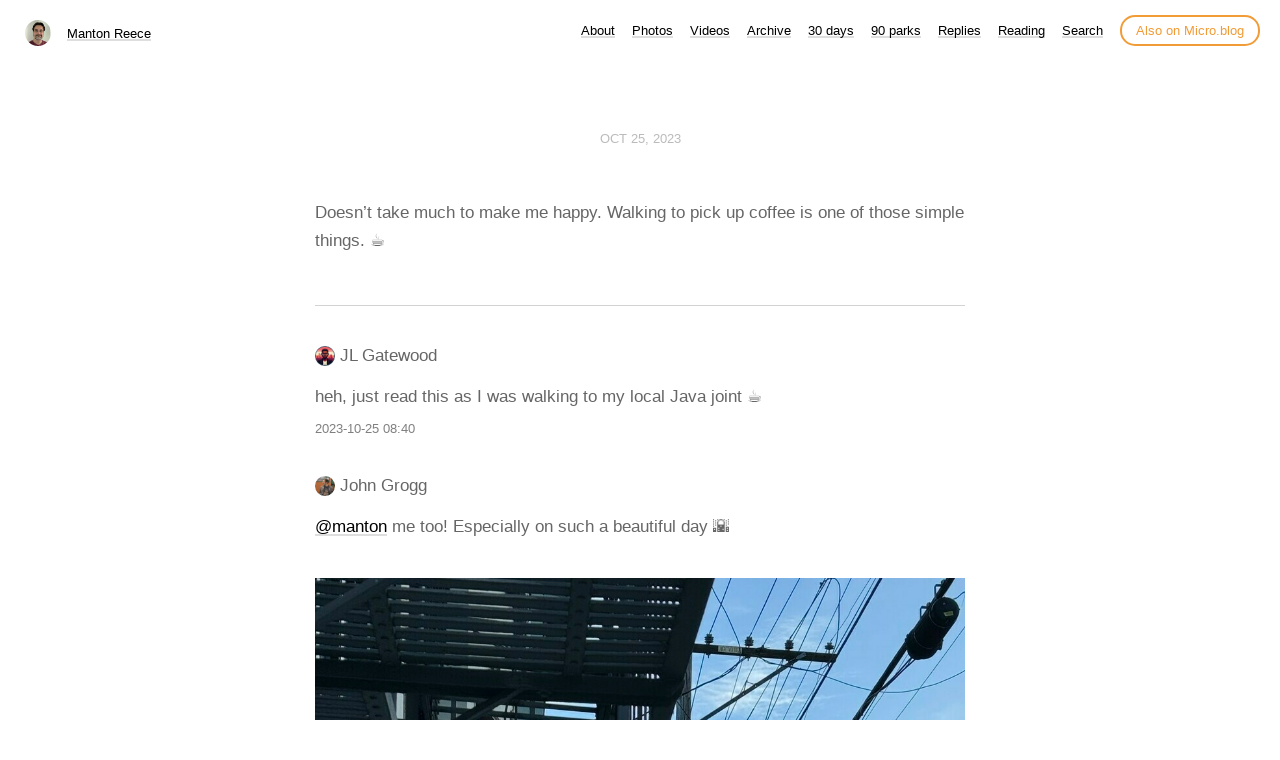

--- FILE ---
content_type: text/html; charset=utf-8
request_url: https://www.manton.org/2023/10/25/doesnt-take-much.html
body_size: 9206
content:
<!DOCTYPE html>
<html lang="en">
<head>
  <meta charset="utf-8">
  <meta http-equiv="X-UA-Compatible" content="IE=edge,chrome=1">
  <meta name="viewport" content="width=device-width, initial-scale=1">
  <meta content="Manton Reece" name="author">

  <title>Manton Reece</title>

  <link href="/assets/css/style.css?1765897824" rel="stylesheet">
  <link href="/assets/css/highlight.css?1765897824" rel="stylesheet">
  <link href="/assets/css/alpine.css?1765897824" rel="stylesheet">
  <style>

.site-title {
	display: inline-block;
	font-size: 14px;
	font-weight: 500;
	line-height: 1.35;
	padding-left: 5px;
	margin-top: 0px;
	margin-bottom: 5px;
	padding-top: 5px;
	padding-bottom: 10px;
}

nav.main-nav a.cta {
	background: #ffffff;
	color: #f29c38;
	padding: 6px 14px;
	border: 2px solid #f29c38;
	border-radius: 20px;
	white-space: nowrap;
	box-shadow: none;
}

nav.main-nav a.cta:hover {
	background: #fffee4;
	color: #f29c38;
	margin-left: 12px;
}

</style>

  
  <link rel="alternate" href="https://www.manton.org/feed.xml" type="application/rss+xml" title="Manton Reece">
  <link rel="alternate" href="https://www.manton.org/feed.json" type="application/json" title="Manton Reece">



  <link rel="alternate" href="https://www.manton.org/podcast.xml" type="application/rss+xml" title="Podcast">
  <link rel="alternate" href="https://www.manton.org/podcast.json" type="application/json" title="Podcast">


<link rel="me" href="https://micro.blog/manton">


  <link rel="me" href="https://twitter.com/mantonsblog">



  <link rel="me" href="https://github.com/manton">




<link rel="shortcut icon" href="https://micro.blog/manton/favicon.png" type="image/x-icon">
<link rel="EditURI" type="application/rsd+xml" href="https://www.manton.org/rsd.xml">
<link rel="authorization_endpoint" href="https://micro.blog/indieauth/auth">
<link rel="token_endpoint" href="https://micro.blog/indieauth/token">
<link rel="subscribe" href="https://micro.blog/users/follow">
<link rel="webmention" href="https://micro.blog/webmention">
<link rel="micropub" href="https://micro.blog/micropub">
<link rel="microsub" href="https://micro.blog/microsub">

<link rel="stylesheet" href="/custom.css?1765897824">


  <link rel="stylesheet" href="/css/bookgoals.css?v=58">

  <link rel="stylesheet" href="/css/all.min.css?v=58">

  <link rel="stylesheet" href="/dark.css?v=58">

  <link rel="stylesheet" href="/css/collections.css?v=58">

  <link rel="stylesheet" href="/archive_months.css?v=58">



  <link rel="license" href="https://creativecommons.org/licenses/by/4.0/">


  <script type="module">
if ('serviceWorker' in navigator) {
  navigator.serviceWorker.register('https:\/\/www.manton.org\/surprise-me\/redirect.js')
    .catch((error) => {
      console.error('Service Worker registration failed:', error);
    });
}
</script>


  <link rel="stylesheet" href="/css/barefoot.min.css">
<script src="/js/barefoot.min.js"></script>
<script>
  document.addEventListener("DOMContentLoaded", (event) => {  
    var barefoot = new BareFoot();
    barefoot.init();
  });
</script>


  
  <link rel="blogroll" type="text/xml" href="/.well-known/recommendations.opml">



  <script>
	document.addEventListener('DOMContentLoaded', () => {
		const images = document.querySelectorAll('.microblog_collection img');
		let currentImageIndex = 0;
		let isMultiLightbox = false;

		function isDataURL(url) {
			return (typeof url == 'string') && url.trim().startsWith('data:');
		}

		function createLightbox() {
			
			const lightbox = document.createElement('div');
			lightbox.id = 'microblog_lightbox';
			
			const closeBtn = document.createElement('button');
			closeBtn.id = 'microblog_lightbox_close_btn';
			closeBtn.innerHTML = '&times;';
			
			const prevBtn = document.createElement('button');
			prevBtn.id = 'microblog_lightbox_prev_btn';
			prevBtn.className = 'microblog_lightbox_nav';
			prevBtn.innerHTML = '&larr;';
			
			const nextBtn = document.createElement('button');
			nextBtn.id = 'microblog_lightbox_next_btn';
			nextBtn.className = 'microblog_lightbox_nav';
			nextBtn.innerHTML = '&rarr;';
			
			const lightboxImg = document.createElement('img');
			lightboxImg.id = 'microblog_lightbox_img';
			lightboxImg.alt = 'Lightbox Image';
			
			lightbox.appendChild(closeBtn);
			lightbox.appendChild(prevBtn);
			lightbox.appendChild(lightboxImg);
			lightbox.appendChild(nextBtn);
			
			document.body.appendChild(lightbox);
		
			return { lightbox, closeBtn, prevBtn, nextBtn, lightboxImg };
		}
		
		const { 
			lightbox, 
			closeBtn, 
			prevBtn, 
			nextBtn, 
			lightboxImg 
		} = createLightbox();

		function openMultiLightbox(index) {
			isMultiLightbox = true;
			currentImageIndex = index;
			lightboxImg.src = images[index].getAttribute('data-microblog-lightbox');
			lightbox.style.display = 'flex';

			
			prevBtn.style.display = 'block';
			nextBtn.style.display = 'block';
		}
		
		function openSingleLightbox(url) {
			isMultiLightbox = false;
			lightboxImg.src = url;
			lightbox.style.display = 'flex';

			
			prevBtn.style.display = 'none';
			nextBtn.style.display = 'none';
		}

		function closeLightbox() {
			lightbox.style.display = 'none';
		}

		function navigatePrevious() {
			currentImageIndex = (currentImageIndex - 1 + images.length) % images.length;
			lightboxImg.src = images[currentImageIndex].getAttribute('data-microblog-lightbox');
		}

		function navigateNext() {
			currentImageIndex = (currentImageIndex + 1) % images.length;
			lightboxImg.src = images[currentImageIndex].getAttribute('data-microblog-lightbox');
		}

		
		images.forEach((img, index) => {
			if (isDataURL(img.src)) {
				return;
			}
			img.addEventListener('click', () => openMultiLightbox(index));
		});

		closeBtn.addEventListener('click', closeLightbox);
		prevBtn.addEventListener('click', navigatePrevious);
		nextBtn.addEventListener('click', navigateNext);

		
		document.addEventListener('keydown', (e) => {
			if (lightbox.style.display === 'flex') {
				switch (e.key) {
					case 'ArrowLeft':
						if (isMultiLightbox) {
							navigatePrevious();
						}
						break;
					case 'ArrowRight':
						if (isMultiLightbox) {
							navigateNext();
						}
						break;
					case 'Escape':
						closeLightbox();
						break;
				}
			}
		});

		
		lightbox.addEventListener('click', (e) => {
			if (e.target === lightbox) {
				closeLightbox();
			}
		});
		
		
		const single_images = document.querySelectorAll(".e-content img, .p-summary img");
		single_images.forEach(function(image) {
			
			if (image.closest(".microblog_collection")) {
				return;
			}
		
			
			if (!image.closest("a")) {
				
				const hasClickHandler = image.onclick || image.hasAttribute("onclick");
				const hasTouchHandler = image.ontouchstart || image.hasAttribute("ontouchstart");
		
				
				if (!hasClickHandler && !hasTouchHandler && !isDataURL(image.src)) {
					image.addEventListener("click", function() {
						openSingleLightbox(image.src);
					});
				}
			}
		});
	});
</script>


  
	 




</head>

<body>
  <nav class="main-nav">

	<div class="site-title">
		<img src="https://avatars.micro.blog/avatars/2025/22/3.jpg" width="25" height="25" class="site-image">
		<a href="/">Manton Reece</a>
	</div>

	<div class="site-menus">

	
		
			<a href="/about/">About</a>
		
	
		
			<a href="/photos/">Photos</a>
		
	
		
			<a href="/videos/">Videos</a>
		
	
		
			<a href="/archive/">Archive</a>
		
	
		
			<a href="/30-days/">30 days</a>
		
	
		
			<a href="/90-parks/">90 parks</a>
		
	
		
			<a href="/replies/">Replies</a>
		
	
		
			<a href="/reading/">Reading</a>
		
	
		
			<a href="/search/">Search</a>
		
	

	<a class="cta" href="https://micro.blog/manton" rel="me">Also on Micro.blog</a>

	</div>
</nav>



  <section id="wrapper">
	
<article class="h-entry post">
  <header>
	
    <h2 class="headline">
      <time class="dt-published" datetime="2023-10-25 07:55:19 -0600">
        <a class="u-url dates" href="https://www.manton.org/2023/10/25/doesnt-take-much.html">Oct 25, 2023</a>
      </time>

  

    </h2>
  </header>
  <section class="e-content post-body">
      <p>Doesn’t take much to make me happy. Walking to pick up coffee is one of those simple things. ☕️</p>

  </section>

  
    <a class="u-syndication" href="at://did:plc:pko7wbcggok753hnvndxh3ni/app.bsky.feed.post/3kclffv6tls23" style="display: none;">Also on Bluesky</a>
  
	
  
  <script type="text/javascript" src="https://micro.blog/conversation.js?url=https%3a%2f%2fwww.manton.org%2f2023%2f10%2f25%2fdoesnt-take-much.html"></script>
  

  <section id="post-meta" class="clearfix p-author h-card">
    <a href="/" class="u-url">
  	
		<img class="u-photo avatar" src="https://avatars.micro.blog/avatars/2025/22/3.jpg" width="96" height="96">
		<div>
		  <span class="p-name dark">Manton Reece</span>
		  <span><a href="https://micro.blog/manton">@manton</a></span>
		</div>
  	
    </a>
  </section>
</article>

  </section>
  <footer id="footer">

<section id="wrapper">
  <ul>
    <li><a href="/feed.xml">RSS</a></li>
    <li><a href="/feed.json">JSON Feed</a></li>
    <li><a href="/surprise-me/">Surprise me!</a></li>
    <li><a href="/tweets/">Tweets</a></li>
  </ul>
</section>

</footer>

  
		
			<script src="https://cdn.jsdelivr.net/npm/hls.js?v=58"></script>
		
			<script src="/js/studio.js?v=58"></script>
		
</body>
</html>


--- FILE ---
content_type: application/javascript;charset=utf-8
request_url: https://micro.blog/conversation.js?url=https%3a%2f%2fwww.manton.org%2f2023%2f10%2f25%2fdoesnt-take-much.html
body_size: 6096
content:
document.write('<div class="microblog_conversation">');

document.write('	<div class="microblog_post">');
document.write('		<div class="microblog_user">');
document.write('			<img class="microblog_avatar" src="https://avatars.micro.blog/avatars/2023/49/1294795.jpg" width="20" height="20" style="max-width: 20px;" />');
document.write('			<span class="microblog_fullname">JL Gatewood</span>');
document.write('		</div>');
document.write('		<div class="microblog_text">');	
document.write('			<p> heh, just read this as I was walking to my local Java joint ☕️</p>');
document.write('		</div>');
document.write('		<div class="microblog_time">');
document.write('			<a href="https://micro.blog/starrwulfe/25425880">2023-10-25 08:40</a>');
document.write('		</div>');
document.write('	</div>');
document.write('	<div class="microblog_post">');
document.write('		<div class="microblog_user">');
document.write('			<img class="microblog_avatar" src="https://micro.blog/photos/200/https%3A%2F%2Fmedia.mastodon.cloud%2Faccounts%2Favatars%2F000%2F315%2F479%2Foriginal%2Fb0e027b3ba89c691.jpg" width="20" height="20" style="max-width: 20px;" />');
document.write('			<span class="microblog_fullname">John Grogg</span>');
document.write('		</div>');
document.write('		<div class="microblog_text">');	
document.write('			<p><span class="h-card"><a href="https://micro.blog/manton" class="u-url mention">@<span>manton</span></a></span> me too! Especially on such a beautiful day 🌇</p><p><img src="https://cdn.micro.blog/photos/1000x/https%3A%2F%2Fmedia.mastodon.cloud%2Fmedia_attachments%2Ffiles%2F111%2F296%2F429%2F974%2F473%2F743%2Foriginal%2F27fcf13ebfd991a2.jpeg" alt="Coffee Movement’s sign in the foreground with the Transamerica building and mostly blue sky in the background. " loading="lazy"></p>');
document.write('		</div>');
document.write('		<div class="microblog_time">');
document.write('			<a href="https://mastodon.cloud/users/johngrogg/statuses/111296430334815760">2023-10-25 09:45</a>');
document.write('		</div>');
document.write('	</div>');
document.write('	<div class="microblog_post">');
document.write('		<div class="microblog_user">');
document.write('			<img class="microblog_avatar" src="https://micro.blog/photos/200/https%3A%2F%2Ffiles.mastodon.social%2Faccounts%2Favatars%2F000%2F250%2F220%2Foriginal%2F5c4b188f233d4037.jpg" width="20" height="20" style="max-width: 20px;" />');
document.write('			<span class="microblog_fullname">TheBoxFactory</span>');
document.write('		</div>');
document.write('		<div class="microblog_text">');	
document.write('			<p><span class="h-card"><a href="https://micro.blog/manton" class="u-url mention">@<span>manton</span></a></span> Genuine happiness is about finding joy in the everyday events and experiences of life, not just the big ones. Keep it up! <a href="https://mastodon.social/tags/happiness" class="mention hashtag">#<span>happiness</span></a></p>');
document.write('		</div>');
document.write('		<div class="microblog_time">');
document.write('			<a href="https://mastodon.social/users/TheBoxFactory/statuses/111296905372485566">2023-10-25 11:46</a>');
document.write('		</div>');
document.write('	</div>');
document.write('	<div class="microblog_post">');
document.write('		<div class="microblog_user">');
document.write('			<img class="microblog_avatar" src="https://avatars.micro.blog/avatars/2025/22/237014.jpg" width="20" height="20" style="max-width: 20px;" />');
document.write('			<span class="microblog_fullname">Bryan</span>');
document.write('		</div>');
document.write('		<div class="microblog_text">');	
document.write('			<p> Same. I live in a denser, more urban suburb, but we don’t have a good coffee hang yet. We have a French Japanese bakery, but I think they are more caterers bc the customer space is tiny. Holding out hope for some of the larger developments coming in to bring us a decent third place cafe.</p>');
document.write('		</div>');
document.write('		<div class="microblog_time">');
document.write('			<a href="https://micro.blog/bryan/25486079">2023-10-26 12:46</a>');
document.write('		</div>');
document.write('	</div>');


// get parameters from the URL
const post_id = 25423959;
const post_url = "https://www.manton.org/2023/10/25/doesnt-take-much.html";
const params = new URLSearchParams(window.location.search);
const token = params.get("token");
const username = params.get("username");

// reset the URL so token isn't visible
const url = new URL(window.location.href);
url.search = "";
history.pushState({}, document.title, url.toString());

document.write(`<form method="POST" class="microblog_reply_form" action="https://micro.blog/account/comments/${post_id}/post">`);

if ((username != null) && (username.length > 0)) {
	document.write(`<p class="microblog_reply_signin">Replying as @${username}:</p>`);
}
else {
	document.write('<p class="microblog_reply_signin">Sign in with <a href="https://micro.blog/account/comments/25423959/mb?url=https://www.manton.org/2023/10/25/doesnt-take-much.html">Micro.blog</a>, <a href="https://micro.blog/account/comments/25423959/mastodon?url=https://www.manton.org/2023/10/25/doesnt-take-much.html">Mastodon</a>, or <a href="https://micro.blog/account/comments/25423959/bluesky?url=https://www.manton.org/2023/10/25/doesnt-take-much.html">Bluesky</a> to reply:</p>');
}

document.write(`<input type="hidden" name="token" value="${token}">`);
document.write(`<input type="hidden" name="username" value="${username}">`);
document.write(`<input type="hidden" name="url" value="${post_url}">`);

if ((username != null) && (username.length > 0)) {
	document.write(`<p class="microblog_reply_textarea"><textarea name="text" rows="4" cols="50"></textarea></p>`);
	document.write(`<p class="microblog_reply_button"><input type="submit" value="Post"></p>`);
}
else {
	document.write(`<p class="microblog_reply_textarea"><textarea name="text" rows="4" cols="50" disabled></textarea></p>`);
	document.write(`<p class="microblog_reply_button"><input type="submit" value="Post" disabled></p>`);
}

document.write('</form>');


document.write('</div>');
